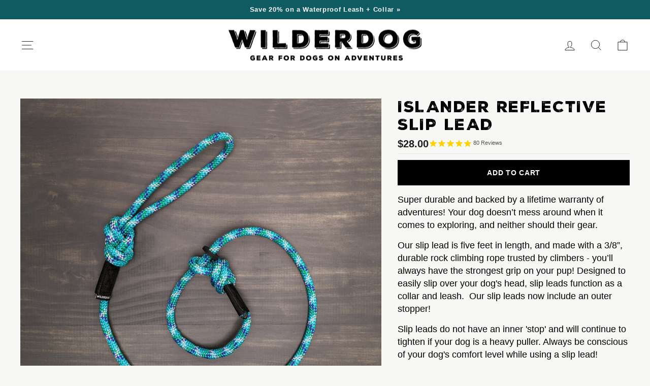

--- FILE ---
content_type: text/css
request_url: https://www.wilderdog.com/cdn/shop/t/58/assets/wilderdog.css?v=159778896471816351141768586622
body_size: 6628
content:
/** Shopify CDN: Minification failed

Line 551:59 Unexpected "{"
Line 1562:22 Expected identifier but found "="
Line 1648:4 Unexpected "@"
Line 1800:2 Expected identifier but found "`"
Line 1812:2 Expected identifier but found "`"

**/
h1, h2, h3, h4, h5, h6 {
  letter-spacing:.05em;
  text-align:center;
}


.index-section .collection-item--below img {
  object-fit:none;
}

#shopify-section-template--15841296580781__featured-collection {
  background:url(/cdn/shop/t/13/assets/bgtopo.png) no-repeat top center #f7f7f5;
}

#fsb_bar {
  font-weight:bold;
  font-family: HelveticaNeue,Helvetica Neue,Helvetica,Arial,sans-serif !important;
  letter-spacing: .05em;
}

.stamped-review-header-title {
  font-family:HelveticaNeue,Helvetica Neue,Helvetica,Arial,sans-serif;
}

.page-width {
}

#shopify-section-template--15841296580781__featured-collections .page-width {
  padding:0;
}

#shopify-section-template--15841296580781__166330480741a54c15 .page-width {
  padding:30px 0;
  background:#fff;
}

.grid-product__title {
  font-size:1em;
  font-weight:bold;
  letter-spacing:0;
}

.article__title {
  font-size:1em;
  font-weight:bold;
  letter-spacing:0;
}

.btn-center {
  text-align:center;
  margin:0 auto;
  clear:both;
}

.hero__text-shadow .hero__title  {
  letter-spacing:.05em;
}

.hero__top-subtitle {
  letter-spacing:.05em;
}

.btn, .rte .btn, .shopify-payment-button .shopify-payment-button__button--unbranded, .spr-container .spr-button, .spr-container .spr-summary-actions a {
  letter-spacing:.05em;
}

.product-block .shopify-payment-button, .shopify-payment-terms {
  display:none;
}

.product-single__meta button.collapsible-trigger {
  text-align:left!important;
  letter-spacing:0;
  font-weight:bold;
  background:#fff;
}

.collapsible-trigger-btn--borders + .collapsible-content .collapsible-content__inner {
  padding-top:10px;
}

.product-single__title {
  text-align:left;
  letter-spacing:.05em;
}

.product-single__meta .product-block {
  margin-bottom:5px;
}

.add-to-cart.btn--secondary {
  background:#000;
  color:#fff;
}

.label, label:not(.variant__button-label):not(.text-label), legend.variant__label {
  letter-spacing:.05em;
  font-weight:bold;
}
legend.variant__label {
  text-transform: uppercase;
  font-size: .8em;
}
.social-sharing__title {
  font-size:12px;
}

.collection-sidebar__group .collapsible-trigger-btn {
  font-weight:bold;
  letter-spacing:.05em;
}

.collection-sidebar__group label.tag__checkbox-wrapper {
  font-size:.8em;
}

.tag__checkbox::before {
  border-color:#ccc!important;
}

.variant-input-wrap label {
  font-size:15px;
}

.product-single__title {
  text-align:center;
}

.grid-product__title, .article__title {
  font-size:.9em;
}

.mobile-nav__link--top-level {
  font-size:.9em!important;
}

.site-nav__link, .mobile-nav__link--top-level {
  font-weight:bold;
  letter-spacing:.05em!important;
}

.helpcenterlinks {
  display: flex;
  text-align: center;
  flex-wrap: nowrap;
  justify-content: space-between; 
}

.helpcenterlinks a {
  text-decoration: none;
  text-transform: uppercase;
  display: inline-flex;
  font-weight: 600;
  border-bottom: 0px !important;
  background: #5e9a99;
  justify-content: center;
  flex-direction: column;
  padding: 1em 0;
  height: 100px;
  width: 22%;
  font-size: 1.1em;
  color: #fff;
  letter-spacing: 0.02em; 
}

.helpcentergrid h3 {
  text-align: left;
  letter-spacing: .02em; 
}

.helpcentergrid h2 {
  text-align: left;
  letter-spacing: .02em;
  margin-top: 3em;
  margin-bottom: 1em;
  text-transform: none; 
}

.article__excerpt {
  font-size:14px;
}

.wknd-prod-wrap {
  text-align: center; }

.wknd-prod {
  width: 31%;
  padding: 2%;
  float: left;
  background: white;
  margin: 1%; }

.reg-blog-prod {
  width: 50%;
  padding: 2%;
  background: white;
  margin: 20px auto; }

.reg-blog-prod a:after {
    content:none!important;
}

.wp-fullwidth {
  width: 95%;
  padding: 2%;
  float: left;
  background: white;
  margin: 1%; }

a.blck-btn {
  font-family: arial, sans-serif;
  color: white;
  background:black;
  font-size: 14px;
  font-weight: bold;
  line-height: 15px;
  display: inline-block; 
  text-transform: uppercase;
  letter-spacing:.05em;
  padding:15px 25px;
}



.template-page #main-content h2 {
  font-family: arial, sans-serif;
  text-align: left;
  letter-spacing: .02em;
  margin-top: 3em;
  margin-bottom: 1em;
  text-transform: none;
}

.newsletter-section p.h3 {
  letter-spacing:.05em;
  font-size:1.2em;
}

#shopify-section-template--15841296580781__d1e11ce1-c7f4-4049-b088-e636db75cc02 {
  background:#124b5b;
  padding:20px;
}

#shopify-section-template--15841296580781__d1e11ce1-c7f4-4049-b088-e636db75cc02 h2, #shopify-section-template--15841296580781__d1e11ce1-c7f4-4049-b088-e636db75cc02 p {
  text-align:center;
  color: #fff;
}

h1.product-single__title {
  font-size:30px;
  line-height:35px;
}

.drawer__close-button .icon {
  margin-top:30px;
}

.site-footer .collapsible-content__inner p a {
  font-size:11px;
}

.site-footer .collapsible-content__inner p {
  text-align:center;
}

.section-p4ap, .section-jointhepack {
  text-align:center;
}

.section-jointhepack {
  background:url(/cdn/shop/t/22/assets/newsletter-bg-buck2.jpg);
  background-repeat: no-repeat;
  background-size: cover;
  padding:50px 0;
  margin:20px 0;
}

.section-jointhepack h2, .section-jointhepack p {
}

.site-footer__linklist a {
  font-weight:500;
  padding:2px 0!important;
}

.footer__item--dd8e9bf7-2178-41a1-b723-fd3faf1f5c9c {
  padding:20px;
  background:#f7f7f5;
}

.footer__title {
  margin:0px!important;
  letter-spacing:1px;
  font-family: var(--typeHeaderPrimary), var(--typeHeaderFallback);
}

footer .grid__item {
  margin-top:20px!important;
}

.h4 {
  text-align:center;
  font-weight:500;
}

.text-with-icons__blocks .text-with-icons__block {
  margin:1%;
  padding:0!important;
}
    
.has-4-per-row .text-with-icons__block {
  background:#fff;
  margin-bottom:20px!important;
}

.section-p4ap {
  padding:0 0 20px 0;
  margin:0 0 20px 0;
}

.section-p4ap h2 {
  color:#098bab;
}

.section-p4ap a {
  background:#098bab;
}


#shopify-section-template--16023635624109__featured-collections {
  background:#fff;
  padding:20px 0;
}

.rope {
  margin:10px auto;
  width:48%;
}

.rope-group {
  clear:both;
  overflow:hidden;
  margin:20px auto;
}

#rope-tutorials h2 {
  font-size:1.6em;
  margin:3em 0 0em 0;
  color:#098bab;
  width:100%;
  display:block;
  padding:10px;
  border-bottom: 1px solid #098bab;
  font-family: NexaRustSans-Black01;
  font-weight: 200;
}

#rope-tutorials h2:first-child {
  margin-top:1em;
}

#rope-tutorials h3 {
  font-size:.9em;
  margin:1em 0 2em 0;
}

.ropetuts-img-wrap {
  clear:both;
  overflow:hidden;
  margin:10px auto;
}

.ropetuts-img-wrap img {
  width:50%;
  float:left;
  padding:5px;
}

img.rope-tuts-h2 {
  text-align:center;
  margin:0 auto;
}

a.rope-tuts-buy {
  font-family: "HelveticaNeue","Helvetica Neue",Helvetica,Arial,sans-serif;
  font-weight: 700;
  font-style: normal;
  letter-spacing: 0.05em;
  text-transform: uppercase;
  padding: 12px 20px;
  font-size: 0.8125em;
  display:block;
  border:0!important;
  background:#eee;
  text-align:center;
  margin:0 0 10px 0;
  color:#666;
}

.locale-selectors__container {
  display:none;
}

.text-with-icons__blocks h3 a {
  border:0!important;
}

.text-with-icons__block-icon {
  padding-top:10px;
}

#shopify-section-template--16023636345005__main .section-header h1 {
}

#shopify-section-template--16023636345005__main h2 {
  text-align:left;
  font-family: HelveticaNeue,Helvetica Neue,Helvetica,Arial,sans-serif !important;
  text-transform:none;
  font-weight:500;
  letter-spacing:0;
}

#shopify-section-template--16023636345005__c36d36b1-d08a-4125-9c02-7036cb674aa1 {
  background:#c8c8c8;
  padding:20px 0;
  margin:10px 0;
}

/*.site-footer {
  background:url(/cdn/shop/files/footer-mtns-sm.png?v=1674658357);
  background-repeat:no-repeat;
  background-position:bottom center;
}*/

.footer__social {
  margin: 20px 0 0 0;
  text-align:center;
}

body.template-product .index-section {
  margin:0;
}

a.rebuy-product-title {
  font-size:14px !important;
  font-weight:700 !important;
}

.rebuy-money .money {
  font-size:13px !important;
  color:#111 !important;
  font-weight: bold !important;
}
.rebuy-money.sale {
  color:#111 !important;
  font-weight: bold !important;
}
.rebuy-money, .rebuy-widget .rebuy-money {
  font-size: 14px !important;
  font-weight: bold !important;
}
.rebuy-product-review .rebuy-review-count {
  font-size:11px!important;
}

button.rebuy-button span {
  font-size:13px !important;
}

.rebuy-product-block option {
  font-size:13px !important;
}

.product-block--tab .collapsible-content p {
  font-size:13px;
}

.easyslider-container .easyslider-undertabs-holder {
  margin-top:0!important;
}

.product-section .product-block:nth-child(5) {
  margin-bottom:0;
}

.collapsible-trigger-btn--borders:nth-child(1) {
  border-top:0!important;
}

.hero__image-wrapper:before, .hero__media:before {
    display: none;
}

body.template-index .main-content .index-section:nth-child(5), body.template-index .main-content .index-section:nth-child(2) {
  margin-bottom:0;
}

@media only screen and (min-width: 769px) {
    .index-section {
      margin: 45px 0;
    }

    .newsletter-section, .testimonials-section {
      padding: 45px 0;
    }

    .product-single__title {
      text-align:left;
    }

    .drawer__fixed-header, .drawer__header {
      height:100px;
    }
  
    .site-header {
      padding: 10px 0;
    }

    .footer__logo a {
      height:300px!important;
      text-align:center;
    }
  
    .footer__item--1494301487048 {
      width:100%!important;
    }

    .footer__item-padding {
      padding-right:0!important;
    }
  
    .text-with-icons__blocks .text-with-icons__block {
      margin:0 1%;
    }
    
    .has-4-per-row .text-with-icons__block {
      width:23%;
      background:#fff;
    }

    #shopify-section-template--16023635820717__featured-collection, 
    #shopify-section-template--16023635820717__blog-posts, {
      margin-bottom:0!important;
    }

    #shopify-section-template--16023635820717__featured-collections .page-width, 
    #shopify-section-template--16023636017325__997e25a7-2bab-4590-b6ee-f9f2e55803a5 .page-width,
    #shopify-section-template--16023636345005__997e25a7-2bab-4590-b6ee-f9f2e55803a5 .page-width {
      padding:20px 0!important;  
    }
  
    #shopify-section-template--16023635820717__featured-collections, 
    #shopify-section-template--16023636345005__997e25a7-2bab-4590-b6ee-f9f2e55803a5,
    #shopify-section-template--16023636017325__997e25a7-2bab-4590-b6ee-f9f2e55803a5 {
      background:#fff;
    }
  
    #shopify-section-template--16023635820717__featured-collections .medium-up--one-half, 
    #shopify-section-template--16023636017325__997e25a7-2bab-4590-b6ee-f9f2e55803a5 .medium-up--one-half,
    #shopify-section-template--16023636345005__997e25a7-2bab-4590-b6ee-f9f2e55803a5 .medium-up--one-half {
      width:33%;
    }
    #shopify-section-template--16023635820717__featured-collections .grid--uniform .medium-up--one-half:nth-of-type(2n+1), 
    #shopify-section-template--16023636017325__997e25a7-2bab-4590-b6ee-f9f2e55803a5 .grid--uniform .medium-up--one-half:nth-of-type(2n+1), 
    #shopify-section-template--16023636345005__997e25a7-2bab-4590-b6ee-f9f2e55803a5 .grid--uniform .medium-up--one-half:nth-of-type(2n+1) {
      clear:none;
    }

    #shopify-section-template--16023635820717__4f23f9a2-ceee-4597-a542-19cf90c7b9c4 .index-section {
      margin:0;
    }

    #shopify-section-template--16023635820717__e17855cc-4b2f-4889-8a61-bfed92077cdf .index-section {
      margin:0 0 45px 0;
    }

    #shopify-section-template--16023636345005__main .page-content {
      padding:25px 0;
    }
  
    
}

@media only screen and (max-width: 768px) {
    div[data-section-type="featured-collection"] .grid-overflow-wrapper {
      text-align: center
    }
    div[data-section-type="featured-collection"] .grid-overflow-wrapper .grid.grid--uniform {
      white-space: unset!important;
      display: block!important;
    }
    div[data-section-type="featured-collection"] .grid-overflow-wrapper .grid__item {
      vertical-align:top;
      padding-left:0;
      margin-left:0;
      width: 45vw;
    }

    div[data-section-type="featured-collection"] .grid-product__title {
      font-size:1.2em;
    }

    .rebuy-widget .rebuy-product-block, body.recharge-customer-portal#recharge-novum.recharge-theme-novum #recharge-te #rc_te-template-wrapper .rebuy-widget .rebuy-product-block, body.recharge-customer-portal#recharge-novum.recharge-theme-novum #shopify-section-footer .rebuy-widget .rebuy-product-block, .rebuy-recommended-products .rebuy-product-block {
      padding:2px!important;
    }

    .rebuy-widget .rebuy-product-review, body.recharge-customer-portal#recharge-novum.recharge-theme-novum #recharge-te #rc_te-template-wrapper .rebuy-widget .rebuy-product-review, body.recharge-customer-portal#recharge-novum.recharge-theme-novum #shopify-section-footer .rebuy-widget .rebuy-product-review, .rebuy-recommended-products .rebuy-product-review {
      margin: 0px 0 0 0!important;
    }

    .rebuy-widget .rebuy-product-block .rebuy-product-info .rebuy-product-price, body.recharge-customer-portal#recharge-novum.recharge-theme-novum #recharge-te #rc_te-template-wrapper .rebuy-widget .rebuy-product-block .rebuy-product-info .rebuy-product-price, body.recharge-customer-portal#recharge-novum.recharge-theme-novum #shopify-section-footer .rebuy-widget .rebuy-product-block .rebuy-product-info .rebuy-product-price, .rebuy-recommended-products .rebuy-product-block .rebuy-product-info .rebuy-product-price {
      margin:0!important;
    }

  .site-footer {
    padding-bottom:50px;
  }
}

/* Added after 1/25/23 */

.stamped-badge {
  padding:0 0 10px 0;
  font-size:9px;
  color:#535353;
}

.collection-grid__wrapper .stamped-badge, .index-section .stamped-badge {
  padding:5px 0 0 0;
}

@media only screen and (max-width:768px) {

    .collection-filter {
      flex-wrap:wrap;
      justify-content:space-between;
      position:initial;
      top:17px;
      z-index:5
    }

    p, a, li, div, .grid-product__title, .article__title {
      hyphens:none;
    }

    .grid-product__price {
      font-size:14px;
  }

}

/* NS100526 */


/* Added after 1/25/23 */

.stamped-badge {
  padding:0 0 10px 0;
  font-size:9px;
  color:#535353;
}

.collection-grid__wrapper .stamped-badge, .index-section .stamped-badge {
  padding:5px 0 0 0;
}

#col-main {
  padding:40px;
}

.article__body h2, .article__body h3 {
  font-family: HelveticaNeue,Helvetica Neue,Helvetica,Arial,sans-serif !important;
  text-align:left;
  text-transform:none;
  letter-spacing:0;
}

.rope {
  margin:10px auto;
  width:48%;
}

.rope-group {
  clear:both;
  overflow:hidden;
  margin:20px auto;
  width:600px;
}

#rope-tutorials h2 {
  font-size:1.6em;
  margin:3em 0 0em 0;
  color:#098bab;
  width:100%;
  display:block;
  padding:10px;
  border-bottom: 1px solid #098bab;
  font-family: "HelveticaNeue","Helvetica Neue",Helvetica,Arial,sans-serif;
  font-weight: 600;
}

#rope-tutorials h2:first-child {
  margin-top:1em;
}

#rope-tutorials h3 {
  font-size:.9em;
  margin:1em 0 2em 0;
}

.ropetuts-img-wrap {
  clear:both;
  overflow:hidden;
  margin:10px auto;
}

.ropetuts-img-wrap img {
  width:50%;
  float:left;
  padding:5px;
}

img.rope-tuts-h2 {
  text-align:center;
  margin:0 auto;
}

a.rope-tuts-buy {
  font-family: "HelveticaNeue","Helvetica Neue",Helvetica,Arial,sans-serif;
  font-weight: 700;
  font-style: normal;
  letter-spacing: 0.05em;
  text-transform: uppercase;
  padding: 12px 20px;
  font-size: 0.8125em;
  display:block;
  border:0!important;
  background:#3a7f7a;
  text-align:center;
  margin:0 0 10px 0;
  width:100%;
  color:#fff;
}

.left {
  float:left;
}

.right {
  float:right;
}

.rope-tut-img-wrap {
  text-align:center;
}

#rope-tutorials {
  text-align:center;
}

.grid-product__tag--sale {
  padding:10px 15px;
  margin:10px 10px 0 0;
  background-color: #8f1818;
  font-weight:bold;
}

.product__price-savings, .grid-product__price--savings {
  font-size: 11px;
    text-transform: uppercase;
    background: #a31016;
    padding: 5px;
    font-weight: bold;
    color: white;
}

.grid-product__price--original .money {
  color:gray;
  font-weight:normal;
}
.money {
  font-weight:bold;
}

.on-sale {
  font-weight:bold;
}

.product__price--compare .money {
  font-weight:normal;
}


.rebuy-money.compare-at .money {
  color:#535353!important;
}

.bsub-widget__wrapper {
  margin-bottom:20px;
}

a.klaviyo-bis-trigger {
  margin:20px auto 0 auto!important;
  background:teal;
}

#klaviyo-bis-modal btn {
  background:teal;
}

[data-product-handle="dog-poop-bags-3-pack"] a.klaviyo-bis-trigger {
  display:none!important;
}

@media only screen and (max-width:768px) {

    .collection-filter {
      flex-wrap:wrap;
      justify-content:space-between;
      position:initial;
      top:17px;
      z-index:5
    }

    p, a, li, div, .grid-product__title, .article__title {
      hyphens:none;
    }

    .grid-product__price {
      font-size:14px;
    }

    .left, .right {
      float:none;
    }

    .ropetuts-img-wrap img {
      width:100%;
      float:none;
      padding:5px;
    }

    .rope-group {
      clear:both;
      overflow:hidden;
      margin:20px auto;
      width:100%;
    }


}

.bsub-page p {
  color:black;
}

#bsub-admin-root .details-section>p, #customer-portal-root .details-section>p, .bold-subscriptions-customer-portal .details-section>p {
    font-weight: 500;
    color: #000;
    font-size:12px;
}

#customer-portal-root h3 {
    font-family: arial, sans-serif;
    text-align: left;
    font-weight: bold;
    font-size: 22px;
    text-transform: none;
    letter-spacing: 0;
}

#bsub-admin-root .bsub-link, #bsub-admin-root .bsub-link:focus, #bsub-admin-root .bsub-link:visited, #customer-portal-root .bsub-link, 
#customer-portal-root .bsub-link:focus, #customer-portal-root .bsub-link:visited, .bold-subscriptions-customer-portal .bsub-link, 
.bold-subscriptions-customer-portal .bsub-link:focus, .bold-subscriptions-customer-portal .bsub-link:visited, #bsub-admin-root .with-button__style-as-link, 
#customer-portal-root .with-button__style-as-link, .bold-subscriptions-customer-portal .with-button__style-as-link, #bsub-admin-root .text-button, 
#customer-portal-root .text-button, .bold-subscriptions-customer-portal .text-button, #bsub-admin-root .edit-text-button, #customer-portal-root .edit-text-button, 
.bold-subscriptions-customer-portal .edit-text-button {
  color:#00778b!important;
  font-weight:bold;
}

.template-customers-account h1+p {
    text-transform: uppercase;
    letter-spacing: .05em;
    font-weight: bold;
}

.template-customers-account h1+p::after {
   content: " »";
}

.template-customers-account .text-link, .template-customers-account a {
  color:#00778b;
}

#bsub-admin-root .panel--header, #customer-portal-root .panel--header, .bold-subscriptions-customer-portal .panel--header {
  background-color:#ffffff!important;
}

.details-section--header h3 {
  font-weight: 700;
    color: #000;
    margin: 0 0 20px 0!important;
    letter-spacing: 0;
    text-align: left;
    text-transform: none;
    font-size: 28px;
}

#bsub-admin-root .next-order-container, #customer-portal-root .next-order-container, .bold-subscriptions-customer-portal .next-order-container {
  padding-bottom:0!important;
}

#bsub-admin-root .details-section>p, #customer-portal-root .details-section>p, .bold-subscriptions-customer-portal .details-section>p, #bsub-admin-root .is-muted, 
#customer-portal-root .is-muted, .bold-subscriptions-customer-portal .is-muted {
  color:#000!important;
}

.errors h5, .template-customers-order p.h5, .template-customers-account p.h5 {
  letter-spacing:0;
  text-transform:none;
  font-weight:bold;
}

.message h4 {
  text-transform:none;
    margin: 0;
    padding: 20px 0 0 0;
    font-size: 20px;
}

#email_73770172 {
  color:#000!important;
}

.blog-product-recs h2 {
  font-size:1em;
  font-family:arial, sans-serif;
  text-transform:none;
  font-weight:bold;
  letter-spacing:0;
}

.blog-product-recs p {
  font-size:.8em;
  font-style:italic;
  text-align:center;
  margin-bottom:20px;
}

.blog-product-recs .grid__item {
  background:white;
  padding:10px;
  margin:1%;
}

.blog-product-recs .shopify-product-reviews-badge {
  display:none;
}

@media only screen and (min-width: 769px) {
    .blog-product-recs .medium-up--one-third {
        width: 31.33333%!important;
    }
  
    #wkndr .page-content {
    padding-top: 35px;
    padding-bottom: 75px;
    }
}

@media only screen and (max-width: 768px) {
    .blog-product-recs .small--one-half {
        width: 48%!important;
    }
}


.blog-product-recs .section-header {
  margin-bottom:20px;
}

body.template-article #wkndr .image-fit {
  object-position: bottom -10px right 0px;
}

#wkndr .blog-product-recs p {
  margin-top:10px;
}


.gg {
  overflow:hidden;
  position:relative;
}

img.ggleft {
  float:left;
  width:48%;
  margin:1%!important;
}


img.ggright {
  float:right;
  width:48%;
  margin:1%!important;
}


.holiday {
  margin:30px 0;
  display:block;
  background:#c2283a!important;
}

.article__date time {
  margin-left:5px;
}

.article__grid-meta .article__date a {
  background:#e9e9e9;
  font-size:10px;
  padding:5px 10px;
  text-transform:uppercase;
}

.grid-search__page-content .h4 {
  text-transform:none;
  letter-spacing:0;
  font-size:1em;
  text-align:left;
  font-weight:bold;
}

.addresses li a .name {
  text-align:left;
  margin-bottom:-10px;
  color:#000!important;
}

.easyslider-text a {
  text-decoration:underline;
} 

.globo-form-control .radio-wrapper .radio-label, .globo-form-control .checkbox-wrapper .checkbox-label {
  text-transform:none;
  letter-spacing:0;
}

.globo-form-app .message.success {
  margin-bottom:30px;
  padding-bottom:30px;
}

label.globo-label span.label-content {
  text-transform:none;
  letter-spacing:0;
  font-size:1.1em;
  
}

.panel p {
  font-size:15px;
  padding:20px 0;
}

.grid-product__price {
  margin-top:0;
}

.product-recommendations, .product-recommendations .money {
  font-size:14px;
}


/* CARSON P4AP PAGE 8/24/24 */

.p4ap-image-container {
  position: relative;
  width: 100%;
  padding-bottom: 25.64%; /* 3.9:1 aspect ratio (1 / 3.9 * 100 = 25.64%) */
  max-height: 450px;
  overflow: hidden;
}

.p4ap-background-image {
  position: absolute;
  top: 0;
  left: 0;
  width: 100%;
  height: 100%;
  object-fit: cover;
}
.p4ap-text-overlay {
  z-index: 50;
  position: absolute;
  top: 40%;
  left: 50%;
  transform: translate(-50%, -50%);
}
.p4ap-wedonate-text {
  font-family: "Arapey", serif;
  text-align: center;
  color: #fff;
  background: transparent;
}


.p4ap-rescueotm {
  width: 40%;
  margin: auto;
  text-align: center;
}

.p4ap-rescue-header {
  margin-bottom: 15px;
}

.p4ap-rescue-image img {
  width: 50%;
  margin: auto;
  display: block; 
}

.p4ap-rescue-info {
  margin-top: 15px;
  margin-bottom: 40px;
}

.p4ap-rescue-btn {
  text-decoration: none;
}

.p4ap-wrapper {
  position: relative;
  width: 100%;
  max-width: 100%;
  height: auto;
}

.p4ap-video-container {
  position: relative;
  width: 100%;
  max-width: 100%;
  height: 600px;
  overflow: hidden;
}

.p4ap-video-container video {
  width: 100%;
  height: 100%;
  object-fit: cover;
}

.p4ap-video-container img {
  width: 100%;
  height: 100%;
  object-fit: cover;
}

.p4ap-text-box {
  position: absolute;
  top: 50%;
  left: 50%;
  transform: translate(-50%, -50%);
  background-color: white;
  padding: 50px;
  box-shadow: 0 4px 8px rgba(0, 0, 0, 0.2);
  text-align: center;
  opacity: 90%;
  max-width: 600px;
    z-index: 2;
}

.p4ap-text-box h1 {
  font-size: 5rem;
  margin-top: 10px;
  margin-bottom: 10px;
}

.p4ap-donation-text {
  font-family: 'Arapey', serif;
  font-size: 2rem;
  text-align: center;
  color: black;
  line-height: 2rem;
}

.p4ap-kibble-container {
  position: absolute;
  top: calc(100% - 169px);
  left: 50%;
  transform: translate(-50%, 0);
  z-index: 1;
  width: 600px;
  height: auto;
}

.p4ap-rescues-text {
  width: 66%;
  margin: auto;
  text-align: center;
}

@media (min-width: 769px) {
  .p4ap-mobile-image {
    display: none;
  }
  .p4ap-desktop-image {
    display: block;
  }
  .p4ap-responsive-text {
  font-size: 2.5vw;
  line-height: 120%;
}
    .p4ap-desktop-br {
    display: block;
  }
}

@media (max-width: 768px) {
  .p4ap-mobile-image {
    display: block;
  }
  .p4ap-desktop-image {
    display: none;
  }
  .p4ap-rescueotm {
  width: 100%;
  margin: auto;
  text-align: center;
}
  .p4ap-rescue-image img {
  width: 100%;
  margin: auto;
  display: block; 
}
  .p4ap-rescue-info {
  margin-top: 40px;
  margin-bottom: 40px;
}
  .p4ap-image-container {
  position: relative;
  width: 100%;
  padding-bottom: 81.3%; /* 1.23:1 aspect ratio (1 / 1.23 * 100 ≈ 81.3%) */
  max-height: 450px;
  overflow: hidden;
}

.p4ap-background-image {
  position: absolute;
  top: 0;
  left: 0;
  width: 100%;
  height: 100%;
  object-fit: cover;
}
  .p4ap-text-overlay {
  z-index: 50;
  position: absolute;
  top: 50%;
  left: 50%;
  transform: translate(-50%, -50%);
    width: 60%;
}
  .p4ap-wedonate-text {
  font-family: "Arapey", serif;
  text-align: center;
  color: white;
    font-size: 1.3rem;
    margin: 0;
    padding: 0;
}
  .p4ap-desktop-br {
    display: none;
  }
  .p4ap-donation-text {
  font-family: 'Arapey', serif;
  font-size: 1.5rem;
  text-align: center;
  color: black;
  line-height: 1.5rem;
}
  .p4ap-text-box {
  position: absolute;
  top: 50%;
  left: 50%;
  transform: translate(-50%, -50%);
  background-color: white;
  padding: 25px;
  box-shadow: 0 4px 8px rgba(0, 0, 0, 0.2);
  text-align: center;
  opacity: 90%;
  max-width: 80%;
}

.p4ap-text-box h1 {
  font-size: 2.5rem;
  margin-top: 10px;
  margin-bottom: 10px;
}
  .p4ap-video-container {
  position: relative;
  width: 100%;
  max-width: 100%;
  height: 400px;
  overflow: hidden;
}
  .p4ap-kibble-container {
  position: absolute;
  top: calc(100% - 100.5px);
  left: 51%;
  transform: translate(-50%, 0);
  z-index: 50;
  width: 345px;
  height: auto;
}
  .p4ap-rescues-text {
  width: 100%;
  margin: auto;
    margin-top: -50px;
  text-align: center;
}
}

.rebuy-money, .rebuy-widget .rebuy-money {
  font-size:14px;
  font-weight:bold;
}

.rebuy-money.sale, .rebuy-widget .rebuy-money.sale, .rebuy-cart__flyout-subtotal-final-amount, .rebuy-reorder-cart-total-price-final-amount, [data-rebuy-component="cart-subtotal"] .rebuy-cart__flyout-subtotal-final-amount, [data-rebuy-component="cart-subtotal"] .rebuy-reorder-cart-total-price-final-amount {
  color:#008158!important;
}

.grid-product__price--original {
  margin-right:0px;
}


@media (min-width: 769px) {
  
     .rebuy-widget .rebuy-product-block .rebuy-product-info .rebuy-product-price, .rebuy-recommended-products .rebuy-product-block .rebuy-product-info .rebuy-product-price {
    margin:0!important;
    } 
    .rebuy-widget .rebuy-product-review, .rebuy-recommended-products .rebuy-product-review {
      margin:5px 0 0 0!important;
    }
    
}

.collection-grid__wrapper .stamped-badge, .index-section .stamped-badge {
      padding:0px 0 0 0!important;
}

@media (max-width: 769px) {

    .grid-product__colors {
      margin:0 0 5px 0;
    }

  .stamped-badge-caption {
    margin-top:-5px;
  }

  .color-swatch {
    margin:0;
  }
  
  .product__price-savings, .grid-product__price--savings {
    padding:2px 4px;
  }

  .grid-product__price {
    margin-top:0px;
  }

  .article__grid-meta {
    text-align:left;
    line-height:18px;
  }
  
  .article__date time {
    margin:0;
  }

  #shopify-section-template--17655491592365__blog-posts .grid__item {
    padding-left:10px;
  }

  #shopify-section-footer .grid__item {
    margin-top:0!important;
    padding:5px;
  }
  
}


.medium-up--one-half .article__grid-image .grid__image-ratio {
  margin-bottom:20px;
}


#shopify-section-template--17655491592365__blog-posts .article__grid-image .grid__image-ratio {
  margin-bottom:0;
}

#shopify-section-template--17655491592365__blog-posts .article__grid-image {
  margin-bottom:10px;
}

#shopify-section-template--17655491592365__4f23f9a2-ceee-4597-a542-19cf90c7b9c4 .index-section, #shopify-section-template--17655491592365__e17855cc-4b2f-4889-8a61-bfed92077cdf .index-section {
  margin:0 0 45px 0;
}

#shopify-section-template--17655491592365__blog-posts .section-header {
  margin:50px 0 20px 0;
}


.rebuy-cart__flyout-recommendations .rebuy-widget .super-title, .rebuy-cart__flyout-recommendations .rebuy-widget .primary-title {
  letter-spacing:0em;
  text-transform:none;
  font-size:18px!important;
  padding-bottom:10px
}

.rebuy-cart__flyout-note {
  margin-top:10px!important;
}

/* SWF 1/14/2265 */

#shopify-section-template--18234989740205__main {
  background-image: url("/cdn/shop/files/2025-swf-bg.png?v=1768421911");
  background-position: center; 
  background-repeat: no-repeat; 
  background-size: cover;
  padding:100px 100px 0px 100px;
}

#shopify-section-template--18234989740205__main .page-content {
  background:#f7f7f5;
  padding:20px 20px 0 20px;
  vertical-align:middle;
}

#shopify-section-template--18234989740205__main .section-header {
  margin:30px;
}

#shopify-section-template--18234989740205__main p {
  margin:0;
}

  @media (max-width: 769px) {
      #shopify-section-template--18234989740205__main {
      min-height:600px;
      padding:100px 20px;
    }
  }

  
/* doggydash 4/11/25 */

#shopify-section-template--18459636629677__main {
  background-image: url("/cdn/shop/files/bg.jpg?v=1744401662");
  background-position: center; 
  background-repeat: no-repeat; 
  background-size: cover;
  min-height:800px;
  padding:100px;
}

#shopify-section-template--18459636629677__main .page-content {
  background:#ffffff;
  padding:20px;
  vertical-align:middle;
}

#shopify-section-template--18459636629677__main .section-header {
  margin:30px;
}

#shopify-section-template--18459636629677__main p {
  margin:0;
}

  @media (max-width: 769px) {
      #shopify-section-template--18459636629677__main {
      min-height:600px;
      padding:100px 20px;
    }
  }

.product-recommendations .grid {
  display: grid;
  grid-template-columns: repeat(3, 1fr);
  padding: 0 20px;
  gap: 40px;
  margin: 0;
}

.product-recommendations .grid__item {
  width: 100%;
  padding: 0;
}

.product-recommendations .grid-product__image-mask {
  max-width: 400px;
  margin: 0 auto;
}

.product-recommendations .grid-product__title {
  margin: 10px 0 0 0;
  font-size: 14px;
  display: inline-block;
}

.product-recommendations .grid-product__price {
  font-size: 14px;
  font-weight: bold;
  color: #535353;
  line-height: 26px;
}

.product-recommendations .grid-product__colors {
  display: none;
}

.product-recommendations .grid-product__meta {
  padding: 0;
}


@media only screen and (max-width: 768px) {
  .product-recommendations .grid {
    display: grid;
    grid-template-columns: repeat(2, 1fr);
    gap: 5px;
  }
  
  .product-recommendations .grid__item:first-child {
    margin-left: 0;
  }

  .product-recommendations .grid-product__meta {
    padding: 10px 0 20px 0;
  }

  
  .product-recommendations .grid-product__title {
    margin: 0px 0 0 0;=
  }

  .featured-collection .grid__item {
      margin-bottom:5px;
    }

}

table.PDPicons {
    width: 100%;
    margin:0 auto;
    border-collapse: collapse;
        }
table.PDPicons td {
            border: 0;
            text-align: center;
            padding: 10px;
            width: 31.33%;
  margin:1%
        }
table.PDPicons img {
            width: 100px;
            height: auto;
            display: block;
            margin: 0 auto;
        }
table.PDPicons p {
  font-size:12px;
  font-weight:bold;
  text-align:center;
  color:#259cb7;
}


#shopify-section-template--18234989641901__c36d36b1-d08a-4125-9c02-7036cb674aa1, #shopify-section-template--18504221360301__c36d36b1-d08a-4125-9c02-7036cb674aa1 {
  background-image: url("/cdn/shop/files/Photo_Nov_14_2023_11_33_35_AM.jpg?v=1744930120");
  background-position: center; 
  background-repeat: no-repeat; 
  background-size: cover;
  min-height:400px;
  padding:50px;
}

#shopify-section-template--18234989641901__c36d36b1-d08a-4125-9c02-7036cb674aa1 .page-width, #shopify-section-template--18504221360301__c36d36b1-d08a-4125-9c02-7036cb674aa1 .page-width {
  padding-bottom:35px;
}


#shopify-section-template--18234989641901__c36d36b1-d08a-4125-9c02-7036cb674aa1 h1, #shopify-section-template--18504221360301__c36d36b1-d08a-4125-9c02-7036cb674aa1 h1 {
  color:#ffffff;
}

.globo-formbuilder-wizard .panels + p, .globo-formbuilder-wizard a {
  color:#fff;
}

.globo-form-app .header .description {
  display:none;
}

.globo-form-app {
  padding:20px;
}

@media only screen and (min-width: 768px) {
    .article__grid-image .grid__image-ratio, .article__grid-image {
      margin-bottom:5px!important;
    }

    .article__grid-meta {
      line-height:1em;
    }

    .product-single__meta {
      padding-left:10px;
    }

    #Recommendations-template--18234989904045__product-recommendations {
      margin-top:0px;
    }

    #shopify-section-template--19211171397805__featured_product_KGFbPT .page-content--product {
      padding:30px 0;
    }

    @.page-content--product {
      padding-top:40px;
  }

  .footer-promotions .h3 {
    margin-top:20px;
  }

  #shopify-section-template--18585452773549__main .page-content {
    padding:0;
  }

  #shopify-section-template--18585452773549__main .page-width {
    max-width:none;
  }

  #shopify-section-template--18971172667565__main .page-width {
    padding-top:0;
  }

  .product-single__title {
    margin-bottom:5px;
  }

  .variant-wrapper {
    margin-top:10px;
  }

  #shopify-section-template--19211171397805__featured_product_KGFbPT {
    margin:0;
  }

  .shopify_subscriptions_app_block_label label {
    margin-bottom: 0;
  }

  .shopify_subscriptions_app_policy {
    margin-top:10px!important;
    font-size:14px;
  }

  .variant-wrapper+.variant-wrapper {
    margin-top:10px;
  }

  /* #wd01-v1-snippet {
    display:none;
  } */

}


ul.mobile-nav__social {
  display:none;
}

 /* 9/30/25 - Weekly Woof header reformat */

.template-article .section-header__shadow {
    border-left: 5px solid white;
    padding-left: 30px;
    text-align: left;
}

.template-article .section-header .article__date {
    width: fit-content;
    font-size: 12px;
    color: black;
    font-weight: 900;
    opacity: .8;
}

.template-article .section-header--hero a {
    padding: 5px 10px;
    color: black;
    background: white;
    text-decoration: underline;
}

.template-article .section-header .article__date time {
  background: white;
  padding: 5px 10px;
}

.template-article h1 {
  font-size:2em;
  text-align:left;
  width:90%;
}

 /* 9/30/25 - Rebuy cart reformat */

.rebuy-cart__flyout-recommendations .rebuy-widget .rebuy-product-review, .rebuy-cart__flyout-recommendations .rebuy-recommended-products .rebuy-product-review {
  margin:0 0 5px -5px!important;
}

#rebuy-widget-241876 .description span {
    background: #147275;
    padding: 5px 10px;
    border: 1px solid #003d3f;
    margin: 0 5px;
    font-weight: bold;
    color: white;
}

#rebuy-widget-241876 h5 a {
  text-align:center;
  margin:0;
}

#rebuy-widget-241876 h5 {
  margin:5px 0 0 0;
  line-height:1.3em;
}

#rebuy-widget-241876 .rebuy-product-actions {
  margin-top:10px;
}

#rebuy-widget-241876 {
  padding:10px;
}

#rebuy-widget-241876 .rebuy-button {
  padding:10px;
}

#rebuy-widget-241876 .rebuy-product-block {
  padding:10px;
}


#rebuy-widget-241876 h4 {
  font-family: var(--typeHeaderPrimary), var(--typeHeaderFallback);
  font-size:15px;
}

h2#SmartCart_title {
  margin-top:5px!important;
}

 /* 9/30/25 - Collection hero */

@media only screen and (min-width: 769px) {
    .collection-hero {
        height: 320px;
    }
    .template-article .collection-hero {
        height: 380px;
    }
    .collection-hero__content .section-header__description {
      font-size:18px;
  ` }
}

@media only screen and (max-width: 769px) {
    .collection-hero {
        height: 180px;
    }
    .template-article .collection-hero {
        height: 260px;
    }
    .collection-hero__content .section-header__description {
      font-size:15px;
  ` }
    .template-article h1 {
      font-size:1.5em;
    }
  }

.collection-hero__content .section-header__description {
  margin:5px auto;
  font-weight:bold;
} 
.collection-hero__content .section-header {
  width:90%;
  margin:0 auto;
}

.section-header__description p {
  margin:5px 0;
}

/* 10/1/25 - Home - tweaks */

  .collection-item__title--overlaid-box>span {
    opacity:.8;
    padding:20px 30px;
    border:1px solid white;
    letter-spacing:.05em;
    font-size:.8em;
  }

  @media only screen and (min-width: 769px) {
    .grid__item[data-type="menu"] .footer__title {
      padding:0 0 15px 0;
      text-align:left!important;
    }
  }  
    @media (max-width: 770px) {
      #shopify-section-template--18234989379757__featured-collections .grid > div {
          width: 100%; 
      }
  }


/* 10/10/25 - poop bag subscription - tweaks */

.shopify_subscriptions_app_block_label {
  color:black;
}

.shopify_subscriptions_app_block_label label {
  margin-bottom:0;
  text-transform:none!important;
  letter-spacing:0!important;
}

.shopify_subscriptions_app_policy {
  font-style:italic;
  font-size:12px;
  margin-top:10px!important;
}

.shopify_subscriptions_fieldset {
  padding-top:15px!important;
}

/* 10/24/25 - subcollection/collection image - tweaks */

.collection-image::after {
  content: "";
  position: absolute;
  top: 0;
  left: 0;
  width: 100%;
  height: 100%;
  background-color: rgba(0, 0, 0, 0.5); /* black with 50% opacity */
  pointer-events: none; /* so overlay doesn’t block clicks */
} 

.collection-item__title--overlaid-box>span {
  color:#fff;
  opacity:1;
  background:none;
  border:0;
  font-size:1em;
}

/* 10/26/25 - UPS homepage - tweaks */

@media (min-width: 768px) {
    .wd04-v1-wrapper {
        padding: 30px 24px!important;
    }
    .usp-icon {
        width: 60px!important;
    }
    .usp-label {
        font-size: 16px!important;
    }
}

.usp-label {
        font-weight:700!important;
    }


/* 11/6/25 - homepage - tweaks */

.footer-promotions .medium-up--one-half .article__grid-image .grid__image-ratio {
  margin-bottom:0;
}

@media only screen and (max-width: 768px) {
    #shopify-section-template--18234989379757__blog-posts .small--two-thirds {
        width: 66.66667%;
        padding-left: 10px;
    }
}
div[data-section-type=header] .announcement-bar {
  background:#0e5b62;
}

.photocred {
  font-size:10px;
  font-style: italic;
  position:relative;
  margin-top:-10px;
  padding-bottom:20px;
}

/* 1/14/26 - harness page - tweaks */

#wd01-v1-trigger {
    margin-top: 0!important;
    background: #dedede;
    width: fit-content;
    padding: 10px 20px;
    font-size: 12px;
    text-decoration: none!important;
    margin-bottom:1em;
}

/* 1/14/26 - general tweaks */

.footer_collapsible--disabled p {
  margin:0px auto;
  padding:0;
  letter-spacing: 1px;
  font-family: var(--typeHeaderPrimary), var(--typeHeaderFallback);
  font-size:1em;
  width:70%;
}

.footer__social {
    margin: 0;
}

.footer-promotions:after {
  margin:20px;
}

@media only screen and (max-width: 768px) {
    #shopify-section-footer .grid {
        margin-left: 0px;
    }
}

.collection-content .collection-filter {
  display:none;
}

--- FILE ---
content_type: text/css;charset=UTF-8
request_url: https://cached.rebuyengine.com/api/v1/widgets/styles?id=89091&format=css&cache_key=1768870281
body_size: -788
content:
#rebuy-widget-89091 .rebuy-product-options,#rebuy-widget-89091 .rebuy-button{display:none}

--- FILE ---
content_type: image/svg+xml
request_url: https://cdn.shopify.com/s/files/1/1064/6998/files/star_2.svg?v=1755012496
body_size: -645
content:
<svg xmlns="http://www.w3.org/2000/svg" fill="none" viewBox="0 0 21 20" height="20" width="21">
<path fill="#FFD200" d="M4.325 19.5L5.95 12.475L0.5 7.75L7.7 7.125L10.5 0.5L13.3 7.125L20.5 7.75L15.05 12.475L16.675 19.5L10.5 15.775L4.325 19.5Z"></path>
</svg>


--- FILE ---
content_type: text/javascript; charset=utf-8
request_url: https://www.wilderdog.com/collections/climbing-rope-slip-lead-leashes/products/islander-reflective-slip-lead.js
body_size: 1374
content:
{"id":2115820257368,"title":"Islander Reflective Slip Lead","handle":"islander-reflective-slip-lead","description":"\u003cp data-mce-fragment=\"1\"\u003e\u003cspan style=\"font-weight: 400;\" data-mce-style=\"font-weight: 400;\" data-mce-fragment=\"1\"\u003eSuper durable and backed by a lifetime warranty of adventures! Your dog doesn’t mess around when it comes to exploring, and neither should their gear. \u003cbr data-mce-fragment=\"1\"\u003e\u003c\/span\u003e\u003c\/p\u003e\n\u003cp data-mce-fragment=\"1\"\u003e\u003cspan style=\"font-weight: 400;\" data-mce-style=\"font-weight: 400;\" data-mce-fragment=\"1\"\u003eOur slip lead is five feet in length, and made with a 3\/8”, durable rock climbing rope trusted by climbers - you’ll always have the strongest grip on your pup! Designed to easily slip over your dog's head, slip leads function as a collar and leash. \u003cmeta charset=\"utf-8\"\u003e \u003cspan data-mce-fragment=\"1\"\u003eOur slip leads now include an outer stopper\u003c\/span\u003e\u003cspan data-mce-fragment=\"1\"\u003e!\u003c\/span\u003e\u003c\/span\u003e\u003c\/p\u003e\n\u003cp data-mce-fragment=\"1\"\u003e\u003cmeta charset=\"utf-8\"\u003e\u003cspan\u003eSlip leads do not have an inner 'stop' and will continue to tighten if your dog is a heavy puller. Always be conscious of your dog's comfort level while using a slip lead!\u003c\/span\u003e\u003c\/p\u003e\n\u003cp data-mce-fragment=\"1\"\u003e\u003cspan style=\"font-weight: 400;\" data-mce-style=\"font-weight: 400;\" data-mce-fragment=\"1\"\u003eOur reflective leash has four strands of reflective tape woven into the rope for safer walks in low or no light.\u003c\/span\u003e\u003c\/p\u003e","published_at":"2019-06-06T18:39:51-07:00","created_at":"2019-06-06T18:39:51-07:00","vendor":"Wilderdog","type":"Climbing Rope Slip Lead","tags":["all","L\u0026C Collection","Rope L\u0026C Collection","Slip Lead","SLIPLEAD","ST Eligible","ST-1"],"price":2800,"price_min":2800,"price_max":2800,"available":true,"price_varies":false,"compare_at_price":null,"compare_at_price_min":0,"compare_at_price_max":0,"compare_at_price_varies":false,"variants":[{"id":20695204036696,"title":"Default Title","option1":"Default Title","option2":null,"option3":null,"sku":"L-ISLA-SL","requires_shipping":true,"taxable":true,"featured_image":null,"available":true,"name":"Islander Reflective Slip Lead","public_title":null,"options":["Default Title"],"price":2800,"weight":159,"compare_at_price":null,"inventory_quantity":60,"inventory_management":"shopify","inventory_policy":"deny","barcode":"852279008559","quantity_rule":{"min":1,"max":null,"increment":1},"quantity_price_breaks":[],"requires_selling_plan":false,"selling_plan_allocations":[]}],"images":["\/\/cdn.shopify.com\/s\/files\/1\/1064\/6998\/files\/L-ISLA-SL.jpg?v=1700081360","\/\/cdn.shopify.com\/s\/files\/1\/1064\/6998\/files\/L-ISLA-SL-pckg.png?v=1700081360","\/\/cdn.shopify.com\/s\/files\/1\/1064\/6998\/products\/refl_1ea6a5e4-1b06-47e9-b4f3-0875dc8165fe.JPG?v=1700081360"],"featured_image":"\/\/cdn.shopify.com\/s\/files\/1\/1064\/6998\/files\/L-ISLA-SL.jpg?v=1700081360","options":[{"name":"Title","position":1,"values":["Default Title"]}],"url":"\/products\/islander-reflective-slip-lead","media":[{"alt":"The Islander Reflective Slip Lead, a blue and green patterned dog leash made from durable rock climbing rope, features two knots and black leather accents. It is neatly arranged in a circular shape on a dark wooden surface, showcasing its sturdiness and stylish design.","id":25814612115629,"position":1,"preview_image":{"aspect_ratio":1.0,"height":1760,"width":1760,"src":"https:\/\/cdn.shopify.com\/s\/files\/1\/1064\/6998\/files\/L-ISLA-SL.jpg?v=1700081360"},"aspect_ratio":1.0,"height":1760,"media_type":"image","src":"https:\/\/cdn.shopify.com\/s\/files\/1\/1064\/6998\/files\/L-ISLA-SL.jpg?v=1700081360","width":1760},{"alt":"The Islander Reflective Slip Lead, a turquoise and blue speckled dog slip lead made from durable rock climbing rope, is coiled and secured with a cardboard label at the top reading \"Wilderdog.\" The leash features a knotted design with a loop handle and an attachment clip. It is displayed against a white background.","id":25814612082861,"position":2,"preview_image":{"aspect_ratio":1.0,"height":1710,"width":1710,"src":"https:\/\/cdn.shopify.com\/s\/files\/1\/1064\/6998\/files\/L-ISLA-SL-pckg.png?v=1700081360"},"aspect_ratio":1.0,"height":1710,"media_type":"image","src":"https:\/\/cdn.shopify.com\/s\/files\/1\/1064\/6998\/files\/L-ISLA-SL-pckg.png?v=1700081360","width":1710},{"alt":"A dog sitting on a dark surface with an Islander Reflective Slip Lead that shines brightly against the background. The durable, rock climbing rope-like design of this slip lead ensures safety and visibility. The dog's body is partially visible and dimly lit, adding to the serene atmosphere.","id":1252430512216,"position":3,"preview_image":{"aspect_ratio":1.0,"height":668,"width":668,"src":"https:\/\/cdn.shopify.com\/s\/files\/1\/1064\/6998\/products\/refl_1ea6a5e4-1b06-47e9-b4f3-0875dc8165fe.JPG?v=1700081360"},"aspect_ratio":1.0,"height":668,"media_type":"image","src":"https:\/\/cdn.shopify.com\/s\/files\/1\/1064\/6998\/products\/refl_1ea6a5e4-1b06-47e9-b4f3-0875dc8165fe.JPG?v=1700081360","width":668}],"requires_selling_plan":false,"selling_plan_groups":[]}